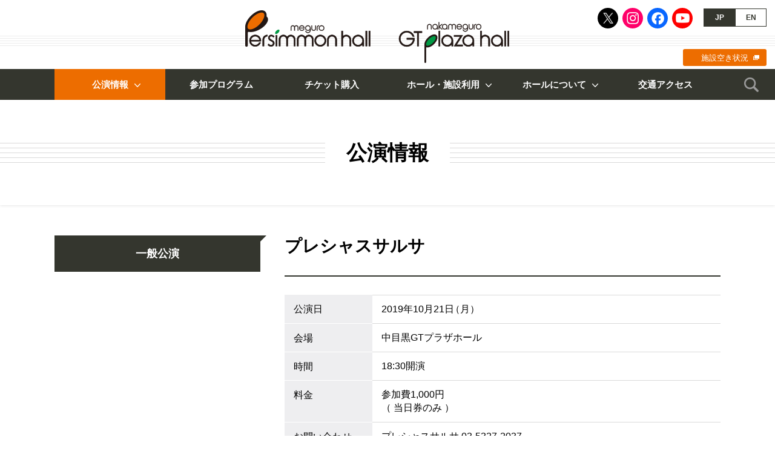

--- FILE ---
content_type: text/html; charset=UTF-8
request_url: https://www.persimmon.or.jp/performance/public/2019091916342337380.html
body_size: 14413
content:
<!doctype html>
<html>
<head>
<!-- Google tag (gtag.js) -->
<script async src="https://www.googletagmanager.com/gtag/js?id=G-9L7F465LVW"></script>
<script>
  window.dataLayer = window.dataLayer || [];
  function gtag(){dataLayer.push(arguments);}
  gtag('js', new Date());

  gtag('config', 'G-9L7F465LVW');
</script>
<meta name="viewport" content="width=device-width">
<meta charset="utf-8">
<meta name="description" content="めぐろパーシモンホール、中目黒GTプラザホールは、目黒区にある2つのホールです。多くの方が、良質な芸術文化に出会い感動を共有する場として、日頃の練習場や、その成果を発表する場として、さらには芸術文化を媒介に人々のつながりを豊かにする拠点を提供してまいります。">
<meta name="keywords" content="めぐろパーシモンホール,中目黒GTプラザホール,目黒区,コンサート,ホール,公演,音楽,舞台芸術,古典芸能,参加プログラム,公益財団法人目黒区芸術文化振興財団">
<meta name="format-detection" content="telephone=no"/>
<title>プレシャスサルサ｜公演情報：一般公演｜めぐろパーシモンホール／中目黒GTプラザホール</title>
<link rel="stylesheet" href="/css/reset.css"/>
<link rel="stylesheet" href="/css/style.css?ver=20230601"/>
<link rel="icon" href="/favicon.ico">
<link rel="apple-touch-icon" href="https://www.persimmon.or.jp/apple-touch-icon.png"/>
<link rel="apple-touch-icon-precomposed" href="https://www.persimmon.or.jp/apple-touch-icon.png">
<link rel="dns-prefetch" href="https://ajax.googleapis.com/"/>
<link rel="dns-prefetch" href="https://cdnjs.cloudflare.com/"/>
<meta property="og:title" content="プレシャスサルサ｜公演情報：一般公演｜めぐろパーシモンホール／中目黒GTプラザホール">
<meta name="twitter:title" content="プレシャスサルサ｜公演情報：一般公演｜めぐろパーシモンホール／中目黒GTプラザホール">
<meta property="og:type" content="website">
<meta name="twitter:card" content="summary_large_image">
<meta property="og:description" content="めぐろパーシモンホール、中目黒GTプラザホールは、目黒区にある2つのホールです。多くの方が、良質な芸術文化に出会い感動を共有する場として、日頃の練習場や、その成果を発表する場として、さらには芸術文化を媒介に人々のつながりを豊かにする拠点を提供してまいります。">
<meta name="twitter:description" content="めぐろパーシモンホール、中目黒GTプラザホールは、目黒区にある2つのホールです。多くの方が、良質な芸術文化に出会い感動を共有する場として、日頃の練習場や、その成果を発表する場として、さらには芸術文化を媒介に人々のつながりを豊かにする拠点を提供してまいります。">
<meta property="og:url" content="https://www.persimmon.or.jp/performance/public/2019091916342337380.html">
<meta name="twitter:url" content="https://www.persimmon.or.jp/performance/public/2019091916342337380.html">
<meta property="og:image" content="https://www.persimmon.or.jp/images/og-image.jpg">
<meta name="twitter:image" content="https://www.persimmon.or.jp/images/og-image.jpg">
<meta property="og:site_name" content="めぐろパーシモンホール／中目黒GTプラザホール">
<meta property="og:locale" content="ja_JP">
</head>

<body id="performance" class="detail">
<div id="wrapper">
	<header id="header">
		<h1><a href="/">めぐろパーシモンホール／中目黒GTプラザホール</a></h1>
		<div class="btnNav"><a href="javascript:void(0);">MENU</a></div>
		<nav>
			<div class="inner">
				<ul class="sns">
					<li class="x"><a href="https://twitter.com/meguropersimmon" target="_blank">X</a></li>
					<li class="ig"><a href="https://www.instagram.com/meguropersimmonhall/" target="_blank">Instagram</a></li>
					<li class="fb"><a href="https://www.facebook.com/meguropersimmonhall/" target="_blank">Facebook</a></li>
					<li class="yt"><a href="https://www.youtube.com/channel/UCSlJUWrSMjJPszqoA1URrKw" target="_blank">Youtube</a></li>
				</ul>
				<ul class="lang">
					<li class="jp"><a name="jp">JP</a></li>
					<li class="en"><a href="/en/">EN</a></li>
				</ul>
				<div class="availability"><a href="https://resv.city.meguro.tokyo.jp/web" target="_blank">施設空き状況</a></div>
				<div id="gNav">
					<ul class="wf">
						<li class="performance"><a href="javascript:void(0);">公演情報</a>
							<ul>
								<li><a href="/performance/sponsored/">ホール主催・共催公演</a></li>
								<li><a href="/performance/public/">一般公演</a></li>
							</ul>
						</li>
						<li class="event"><a href="/event/">参加プログラム</a></li>
						<li class="ticket"><a href="/ticket.html">チケット購入</a></li>
						<li class="use"><a href="javascript:void(0);">ホール・施設利用</a>
							<ul>
								<li><a href="/use/">ホール・施設利用</a></li>
								<li><a href="/use/hall_l.html">設備概要</a></li>
								<li><a href="/use/usage_hall.html">利用方法</a></li>
								<li><a href="/use/fee.html">施設利用料金</a></li>
								<li><a href="/use/group.html">芸術文化活動団体</a></li>
							</ul>
						</li>
						<li class="about"><a href="javascript:void(0);">ホールについて</a>
							<ul>
								<li><a href="/about/">ホールについて</a></li>
								<li><a href="/about/outline.html">基本情報・沿革</a></li>
								<li><a href="/about/hall_l.html">大ホール・座席表</a></li>
								<li><a href="/about/hall_s.html">小ホール・座席表</a></li>
								<li><a href="/about/others.html">その他施設</a></li>
								<li><a href="/about/gt.html">中目黒GTプラザホール</a></li>
							</ul>
						</li>
						<li class="access"><a href="/access.html">交通アクセス</a></li>
					</ul>
				</div>
				<div class="search">
					<div class="btn"><a href="javascript:void(0);">検索</a></div>
					<form role="search" method="get" id="searchform" name="searchform" action="https://www.persimmon.or.jp/">
						<div class="inner"><input type="text" value="" placeholder="キーワードを検索" autocomplete="off" name="s" id="generalSearch" class="searchInput"/><input type="submit" id="searchsubmit" value="検索"/></div>
					</form>
				</div>
				<div class="pickup">
					<ul>
						<li><a href="/blog/">柿の木日記・アウトリーチプログラム</a></li>
						<li><a href="/artletter/">ART LETTER</a></li>
						<li><a href="/ticketservice.html">チケット特典サービス</a></li>
						<li><a href="/contact.html">お問い合わせ</a></li>
					</ul>
				</div>
			</div>
		</nav>
	</header>
	<article>
		<div class="cat"><span>公演情報</span></div>
		<section class="wf">
			<div class="sBox">
				<p class="subCat">一般公演</p>
			</div>
			<div class="mBox">
				<header>
					<h1>プレシャスサルサ</h1>
				</header>
				<section id="overview">
					<h2 class="hd">公演概要</h2>
					<div class="txt">
					</div>
					<dl class="table">
						<dt>公演日</dt>
						<dd class="date">2019年10月21日（月）</dd>
						<dt>会場</dt>
						<dd>中目黒GTプラザホール</dd>
						<dt>時間</dt>
						<dd>18:30開演</dd>
						<dt>料金</dt>
						<dd>
<p>参加費1,000円<br />
（ 当日券のみ ）</p>
						</dd>
						<dt>お問い合わせ</dt>
						<dd>
<p>プレシャスサルサ 03-5327-2037</p>
						</dd>
					</dl>
				</section>
				<footer>
				</footer>
			</div>
		</section>
	</article>
	<footer id="footer">
		<div class="contents wf">
			<nav>
				<div class="btnBack"><a href="/performance/public/">一般公演の一覧へ</a></div>
				<ul id="bcNav">
					<li><a href="/">HOME</a></li>
					<li>公演情報：<a href="/performance/public/">一般公演</a></li>
					<li>プレシャスサルサ</li>
				</ul>
			</nav>
			<section id="news">
				<h2>お知らせ</h2>
				<ul>
					<li><a href="https://www.persimmon.or.jp/news/2025122411483468576.html">中目黒GTプラザホール 営業時間短縮のお知らせ（2026年2月21日）</a></li>
					<li><a href="https://www.persimmon.or.jp/news/2026010517064268720.html">めぐろパーシモンホール小ホール臨時休館のお知らせ（2027年1月12日～3月12日、5月6日～7月10日）</a></li>
					<li><a href="https://www.persimmon.or.jp/news/2025030610305464321.html">めぐろパーシモンホール大ホール臨時休館のお知らせ（2027年1月12日～2028年1月7日）</a></li>
				</ul>
				<div class="link"><a href="/news/">お知らせの一覧へ</a></div>
			</section>
			<section id="sns">
				<h2>公式SNS</h2>
				<ul>
					<li class="x"><a href="https://twitter.com/meguropersimmon" target="_blank">X</a></li>
					<li class="ig"><a href="https://www.instagram.com/meguropersimmonhall/" target="_blank">Instagram</a></li>
					<li class="fb"><a href="https://www.facebook.com/meguropersimmonhall/" target="_blank">Facebook</a></li>
					<li class="yt"><a href="https://www.youtube.com/channel/UCSlJUWrSMjJPszqoA1URrKw" target="_blank">Youtube</a></li>
				</ul>
			</section>
			<section id="mm">
				<h2>メルマガ会員募集中</h2>
				<p>お申込みボタンを押すとメールアプリが起動するので「メルマガ希望」と件名に入力いただきメールを送信してください。</p>
				<div class="btn"><a href="mailto:persimmon-j@persimmon.or.jp?subject=【めぐろパーシモンホール】メルマガ希望">メルマガ会員の<br class="spbr">お申込み</a></div>
			</section>
			<section id="blog">
				<h2>柿の木日記・アウトリーチプログラム</h2>
				<p>職員がホールでの日々のできごとや、アウトリーチプログラムなどについての情報を発信しています。</p>
				<dl class="tn">
					<dt><a href="https://www.persimmon.or.jp/blog/outreach/2025122316161968739.html">【アウトリーチプログラム】目黒区立第十中学校</a></dt>
					<dd class="img"><img src="/media/IMG_6531-e1768020619702.jpg" alt=""/></dd>
					<dd class="date">2025年12月23日</dd>
				</dl>
				<div class="link"><a href="/blog/">柿の木日記・<br class="spbr"/>アウトリーチプログラムの一覧へ</a></div>
			</section>
			<section id="artletter">
				<h2>情報紙 ART LETTER（年4回発行）</h2>
				<p>公演・イベント情報、ワークショップなどの記録や出演者のインタビューなどを掲載しています。目黒区内の公共施設等で配布しています。</p>
				<dl>
					<dt><a href="/artletter/"><span>最新号</span>vol.94 Winter</a></dt>
					<dd><a href="/artletter/"><img src="/media/img_no94.jpg" alt="vol.94 Winter"/></a></dd>
				</dl>
				<p>バックナンバーもご覧いただけます。</p>
				<div class="ad"><a href="/pdf/artletter-ad.pdf?ver=2025" target="_blank">ART LETTER広告募集のお知らせ</a></div>
			</section>
			<section id="facility">
				<h2>施設利用抽選・見学会・<br class="spbr">空き状況について</h2>
				<h3>施設利用抽選の日程、施設見学会の開催日がご確認いただけます。</h3>
				<ul class="btn">
					<li><a href="/lot.html">施設利用抽選</a></li>
					<li><a href="/tour.html">施設見学会</a></li>
				</ul>
				<h3>目黒区施設予約システムにて、空き状況をご確認いただけます。</h3>
				<div class="btn"><a href="https://resv.city.meguro.tokyo.jp/web" target="_blank">施設空き状況</a></div>
				</section>
				<section id="archive">
					<h2>めぐろパーシモンホールアーカイブ</h2>
					<div class="btn"><a href="/archive/">めぐろパーシモンホールが企画する公演や<br>参加プログラムをシリーズ毎にご紹介しています。</a></div>
				</section>
		</div>
		<div id="bnr">
			<div class="wf">
				<ul>
					<li><a href="https://www.mmat.jp/" target="_blank"><img src="/images/footer_bnr_mmat.jpg" alt="目黒区美術館"/>目黒区美術館</a></li>
					<li><a href="/pdf/supporter-list.pdf?ver=2026" target="_blank"><img src="/images/footer_bnr_supporter.jpg" alt="目黒区文化ホール賛助会"/>目黒区文化ホール賛助会</a></li>
					<li><a href="/ticketservice.html"><img src="/images/footer_bnr_ticketservice.jpg" alt="チケット特典サービス"/>チケット特典サービス</a></li>
					<li><a href="/pdf/artletter-ad.pdf?ver=2025" target="_blank"><img src="/images/footer_bnr_artletter.jpg" alt="広告募集のお知らせ"/>広告募集のお知らせ</a></li>
				</ul>
			</div>
		</div>
		<div id="info">
			<div class="pagetop"><a href="#top">ページトップへ</a></div>
			<nav class="wf">
				<ul id="fLink">
					<li><a href="/faq.html">よくある質問</a></li>
					<li><a href="/contact.html">お問い合わせ</a></li>
				</ul>
				<address>
					<ul>
						<li><strong>めぐろパーシモンホール</strong><br>
						〒152-0023 東京都目黒区八雲1-1-1<br>
						TEL：03-5701-2924</li>
						<li><strong>中目黒GTプラザホール</strong><br>
						〒153-0051 東京都目黒区上目黒2-1-3<br>
						TEL：03-6412-5377</li>
						<li><a href="/foundation/" target="_blank">公益財団法人目黒区芸術文化振興財団について</a></li>
					</ul>
				</address>
				<ul id="fNav">
					<li><a href="/sitemap.html">サイトマップ</a></li>
					<li><a href="/policy.html">サイトポリシー／プライバシーポリシー</a></li>
				</ul>
			</nav>
			<small class="wf">このサイトに掲載された情報を許可無く転載することを禁じます。<br>
			&copy; Meguro Foundation of Art and Culture</small>
		</div>
	</footer>
</div>
<script src="https://ajax.googleapis.com/ajax/libs/jquery/3.7.1/jquery.min.js"></script>
<script src="https://cdnjs.cloudflare.com/ajax/libs/jquery-easing/1.3/jquery.easing.min.js"></script>
<script src="/js/jquery.bxslider.js"></script>
<script src="/js/common.js?ver=20190701"></script>
<script src="https://cdnjs.cloudflare.com/ajax/libs/stickyfill/2.1.0/stickyfill.min.js"></script>
<script>
$(function(){
	Stickyfill.add($('.sBox'));
	$('.btnTicket a').click(function(){
		$('html, body').animate({
			scrollTop: $('#ticket').offset().top - 66
		}, 1000, 'easeOutExpo');
	});
});
</script>
</body>
</html>
